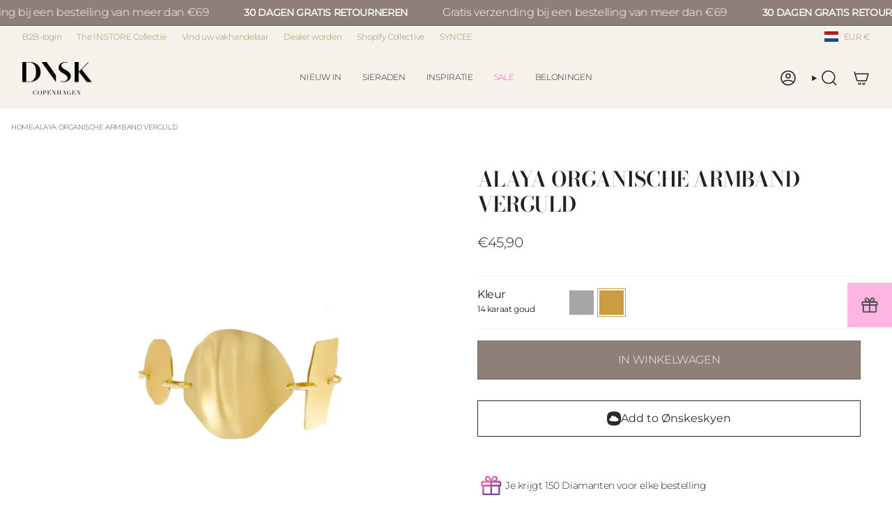

--- FILE ---
content_type: text/javascript; charset=utf-8
request_url: https://api.getdrip.com/client/events/visit?drip_account_id=4760254&referrer=&url=https%3A%2F%2Fdanskcopenhagen.com%2Fnl-nl%2Fproducts%2Falaya-organische-armband-verguld&domain=danskcopenhagen.com&time_zone=UTC&enable_third_party_cookies=f&callback=Drip_692453091
body_size: -182
content:
Drip_692453091({ success: true, visitor_uuid: "0a15baa5acbc47f3b77fed51739f83e7" });

--- FILE ---
content_type: text/javascript; charset=utf-8
request_url: https://api.getdrip.com/client/track?url=https%3A%2F%2Fdanskcopenhagen.com%2Fnl-nl%2Fproducts%2Falaya-organische-armband-verguld&visitor_uuid=0a15baa5acbc47f3b77fed51739f83e7&_action=Visited%20a%20page&source=drip&drip_account_id=4760254&callback=Drip_607152324
body_size: -170
content:
Drip_607152324({ success: true, visitor_uuid: "0a15baa5acbc47f3b77fed51739f83e7", anonymous: true });

--- FILE ---
content_type: text/javascript; charset=utf-8
request_url: https://api.getdrip.com/client/track?url=https%3A%2F%2Fdanskcopenhagen.com%2Fnl-nl%2Fproducts%2Falaya-organische-armband-verguld&visitor_uuid=0a15baa5acbc47f3b77fed51739f83e7&_action=Viewed%20a%20product&source=shopify&title=Alaya%20Organische%20Armband%20Verguld&collection=625062871386%2C306134778005%2C306091720853%2C289376731285%2C304159916181%2C604128510298%2C600863048026%2C629169684826%2C600459772250%2C602500759898%2C289665122453&product_type=Kettingarmband&product_tags=IN%3ASTORE%20Jewellery%2CSS26B2B&vendor=DANSK%20Copenhagen&price=4590&compare_at_price=4590&currency=EUR&product_page_url=%2Fnl-nl%2Fproducts%2Falaya-organische-armband-verguld&product_image_url=https%3A%2F%2Fdanskcopenhagen.com%2Fcdn%2Fshop%2Ffiles%2F7C2307025_c7926c94-29b0-40c5-ba7c-0e13b46fb0be.webp%3Fv%3D1723471073&product_id=8452890132826&sku=7C2307025&variant_id=46793853174106&drip_account_id=4760254&callback=Drip_479745964
body_size: -169
content:
Drip_479745964({ success: true, visitor_uuid: "0a15baa5acbc47f3b77fed51739f83e7", anonymous: true });

--- FILE ---
content_type: text/javascript; charset=utf-8
request_url: https://api.getdrip.com/client/track?url=https%3A%2F%2Fdanskcopenhagen.com%2Fnl-nl%2Fproducts%2Falaya-organische-armband-verguld&visitor_uuid=0a15baa5acbc47f3b77fed51739f83e7&_action=Started%20a%20new%20session&source=drip&drip_account_id=4760254&callback=Drip_216890273
body_size: -165
content:
Drip_216890273({ success: true, visitor_uuid: "0a15baa5acbc47f3b77fed51739f83e7", anonymous: true });